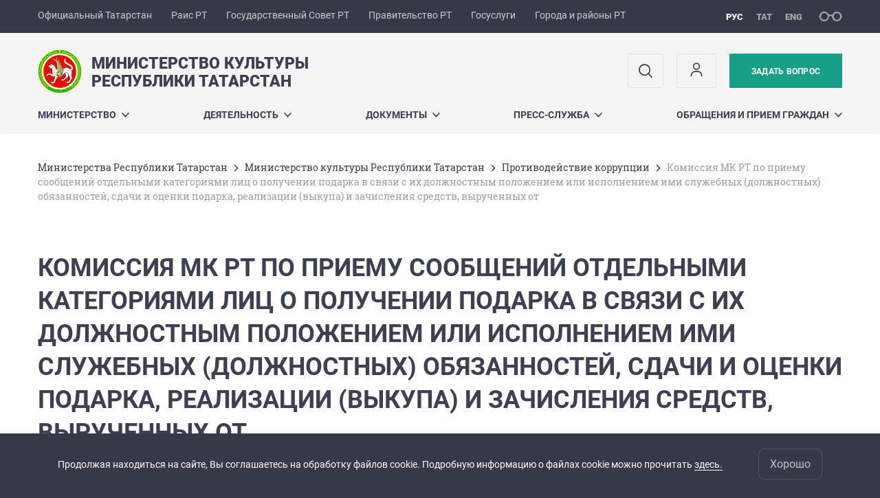

--- FILE ---
content_type: text/html; charset=UTF-8
request_url: https://mincult.tatarstan.ru/komissiya-mk-rt-po-priemu-soobshcheniy-otdelnimi.htm
body_size: 9980
content:
<!DOCTYPE html>
<html xmlns:og="//ogp.me/ns#" lang='ru'>
<head>
	<meta charset='utf-8'>
<meta content="IE=9" http-equiv="X-UA-Compatible">
<title>Комиссия МК РТ по приему сообщений отдельными категориями лиц о получении подарка в связи с их должностным положением или исполнением ими служебных (должностных) обязанностей, сдачи и оценки подарка, реализации (выкупа) и зачисления средств, вырученных от</title>
<meta property="og:url" content="https://mincult.tatarstan.ru/komissiya-mk-rt-po-priemu-soobshcheniy-otdelnimi.htm" />
<meta property="og:site_name" content="Министерство культуры Республики Татарстан" />
<meta property="og:title" content="Комиссия МК РТ по приему сообщений отдельными категориями лиц о получении подарка в связи с их должностным положением или исполнением ими служебных (должностных) обязанностей, сдачи и оценки подарка, реализации (выкупа) и зачисления средств, вырученных от" />

<meta property="og:url" content="//mincult.tatarstan.ru/komissiya-mk-rt-po-priemu-soobshcheniy-otdelnimi.htm" />
<link rel="canonical" href="https://mincult.tatarstan.ru/komissiya-mk-rt-po-priemu-soobshcheniy-otdelnimi.htm"/>


  <link rel='stylesheet' href='/design/aaa/css/government.css?f=1768301450'>



<meta name='format-detection' content='telephone=yes'>

  <link rel='subresource' href='/design/aaa/js/prod/manifest.js?f=1768301451'>
  <link rel='subresource' href='/design/aaa/js/prod/vendor.js?f=1768301451'>
  <link rel='subresource' href='/design/aaa/js/prod/common.js?f=1768301451'>

<link rel="icon" type="image/png" href="/favicon-32x32.png?v=2" sizes="32x32" />
<link rel="icon" type="image/png" href="/favicon-16x16.png?v=2" sizes="16x16" />








</head>
<body>
<div id='app' class='app theme-ministry'>
	<div class='crossbar hidden-xs'>
	<div class='container-fluid'>
        <noindex>
		<div class='crossbar__menu'>
							<a href='//tatarstan.ru/' rel="nofollow" class='crossbar__menu-item' title='Официальный Татарстан'>Официальный Татарстан</a>
				<a href='//rais.tatarstan.ru/' rel="nofollow" class='crossbar__menu-item' title='Раис Республики Татарстан'>Раис РТ</a>
                <a href='//gossov.tatarstan.ru/' rel="nofollow" class='crossbar__menu-item' title='Государственный Совет Республики Татарстан'>Государственный Совет РТ</a>
                <a href='//prav.tatarstan.ru/' rel="nofollow" class='crossbar__menu-item' title='Правительство Республики Татарстан'>Правительство РТ</a>
				<a href='https://uslugi.tatarstan.ru/' rel="nofollow" class='crossbar__menu-item' title='Госуслуги'>Госуслуги</a>
				<a href='//msu.tatarstan.ru/' rel="nofollow" class='crossbar__menu-item' title='Города и районы Республики Татарстан'>Города и районы РТ</a>
                <!--a href="http://100.tatarstan.ru" rel="nofollow" class='crossbar__menu-item'>
                    <img src="/rus/design/img/100-header.png" alt="100">
                </a-->
							
		</div>
        </noindex>
		<div class='crossbar__accessibility' @click='toggleImpairedMode'>
			<span class='icon-spectacles'></span>
		</div>
		<div class='crossbar__langs'>
								<a href='/' class='crossbar__langs-item crossbar__langs-item--selected'>
				рус
			</a>
										<a href='/tat/' class='crossbar__langs-item'>
				тат
			</a>
										<a href='/eng/' class='crossbar__langs-item'>
				eng
			</a>
				</div>
	</div>
</div>


	
<gl-impaired-panel></gl-impaired-panel>
<div class='header' :class='{ "header--safari": isSafari }'>
	<div class='container-fluid'>
		<div class='header__tools'>
			<div class='row'>
				<a href='/' class='logo logo--mincult'>
										<div class="logo__slogan-wrapper  hidden-xs ">
            <div class='logo__slogan logo__slogan--primary'>Министерство культуры</div>
            <div class='logo__slogan logo__slogan--default'>Республики Татарстан</div>
          </div>
                      <div class="visible-xs">
              <div class='logo__slogan logo__slogan--primary'>Минкульт Татарстана</div>
            </div>
          				</a>
			</div>
			<div class='hidden-xs'>
        <div class='header__impaired header__langs crossbar__langs'>
                                          <a href='/' class='crossbar__langs-item crossbar__langs-item--selected'>
                рус
              </a>
                                                      <a href='/tat/' class='crossbar__langs-item'>
                тат
              </a>
                                                      <a href='/eng/' class='crossbar__langs-item'>
                eng
              </a>
                    </div>

				<div class='header__search'>
					            <span class='header__buttons'>
					   <span onclick="showSearch()" class="btn keys" title="Поиск">
                          <span class="icon icon-search hidden-xs"></span>
					  </span>
					</span>
					                                            						<span class='header__buttons'>
                            					   <span class="btn keys" title="Личный кабинет" onclick="window.location.href='/index.htm/login/'">
                          <span class="icon user hidden-xs">
                              <svg width="26" height="26" viewBox="0 0 26 26" fill="none" xmlns="http://www.w3.org/2000/svg">
<path d="M5.41699 21.6667V20.5833C5.41699 17.5918 7.84212 15.1667 10.8337 15.1667H15.167C18.1585 15.1667 20.5837 17.5918 20.5837 20.5833V21.6667M17.3337 7.58333C17.3337 9.97657 15.3935 11.9167 13.0003 11.9167C10.6071 11.9167 8.66699 9.97657 8.66699 7.58333C8.66699 5.1901 10.6071 3.25 13.0003 3.25C15.3935 3.25 17.3337 5.1901 17.3337 7.58333Z" stroke="#363A48" stroke-width="1.6" stroke-linecap="round" stroke-linejoin="round"/>
</svg>
                          </span>
					  </span>
                                <gl-switch :remember='true' identify-by='reception' url='/internet-priyomnaya.htm' inline-template>
                                    <a @click="setSelected('splash')" href="/internet-priyomnaya.htm" class='btn btn--primary'>
                                        Задать вопрос                                    </a>
                                </gl-switch>
                            						</span>
									</div>
			</div>
		</div>
		<div class='header__menu hidden-xs'>
	<gl-dropdown inline-template>
		<div class='menu '>
			          											<div class='menu__item' @mouseleave='hide'>
							<a @mouseenter='show' href='/rus/about.htm' class='menu__link menu__link--dropdown'>
								Министерство <span class='icon-arrow-down'></span>
							</a>
							<transition name='slide-fade'>
								<div v-cloak 
									v-if='selected === "Министерство"' 
									class='dropdown'>
																			<a href='/rus/tseli-i-zadachi.htm' class='dropdown__link'>Цели и задачи</a>
																			<a href='/rus/rukov.htm' class='dropdown__link'>Руководство</a>
																			<a href='/rus/structure.htm' class='dropdown__link'>Структура министерства</a>
																			<a href='/rus/sovetniki-kulturi-ministerstva-kulturi-respubliki.htm' class='dropdown__link'>Советники министра культуры Республики Татарстан</a>
																			<a href='/rus/podvedomstvennie-uchrezhdeniya-655081.htm' class='dropdown__link'>Подведомственные учреждения</a>
																			<a href='/rus/obshchestvenniy-sovet-pri-ministerstve-kulturi-664905.htm' class='dropdown__link'>Общественный совет при Министерстве культуры Республики Татарстан</a>
																			<a href='/rus/natsionalnie-proekti.htm' class='dropdown__link'>Национальные проекты</a>
																			<a href='/rus/istoriya-ministerstva.htm' class='dropdown__link'>История министерства</a>
																			<a href='/rus/tsifrovaya-transformatsiya.htm' class='dropdown__link'>Цифровая трансформация</a>
																	</div>
							</transition>
						</div>
									          											<div class='menu__item' @mouseleave='hide'>
							<a @mouseenter='show' href='/#activity-block' class='menu__link menu__link--dropdown'>
								Деятельность <span class='icon-arrow-down'></span>
							</a>
							<transition name='slide-fade'>
								<div v-cloak 
									v-if='selected === "Деятельность"' 
									class='dropdown'>
																			<a href='/rus/prioritetnie-proekti.htm' class='dropdown__link'>Приоритетные проекты</a>
																			<a href='/rus/kadrovaya-politika.htm' class='dropdown__link'>Кадровая политика</a>
																			<a href='/rus/informatsiya.htm' class='dropdown__link'>Полезная информация</a>
																			<a href='/rus/festivali-konkursi-granti-premii.htm' class='dropdown__link'>Фестивали, Конкурсы, Гранты, Премии</a>
																			<a href='/rus/besplatnie-meropriyatiya-uchrezhdeniy-kulturi.htm' class='dropdown__link'>Бесплатные мероприятия учреждений культуры Республики Татарстан</a>
																			<a href='/rus/publichnoe-formirovanie-tseley-i-zadach.htm' class='dropdown__link'>Публичное формирование целей и задач</a>
																			<a href='/rus/soveti-pri-ministerstve-kulturi-respubliki.htm' class='dropdown__link'>Советы при Министерстве культуры Республики Татарстан</a>
																			<a href='/rus/nagradi.htm' class='dropdown__link'>Награды</a>
																			<a href='/rus/antimonopolniy-komplaens.htm' class='dropdown__link'>Антимонопольный комплаенс</a>
																			<a href='/rus/mezhregionalnoe-mezhdunarodnoe-sotrudnichestvo.htm' class='dropdown__link'>Межрегиональное, международное сотрудничество</a>
																			<a href='/rus/materiali-i-dokumentatsiya-dlya-obshchestvennogo.htm' class='dropdown__link'>Материалы и документация для общественного обсуждения</a>
																			<a href='/rus/gosudarstvennie-uslugi-predostavlyaemie.htm' class='dropdown__link'>Государственные услуги, предоставляемые министерством</a>
																			<a href='/rus/nezavisimaya-sistema-otsenki-kachestva-organizatsi.htm' class='dropdown__link'>Независимая оценка качества условий оказания услуг организациями культуры</a>
																			<a href='/rus/protivodeystvie-korruptsii.htm' class='dropdown__link'>Противодействие коррупции</a>
																			<a href='/rus/Antiterroristicheskaya-bezopasnost.htm' class='dropdown__link'>Антитеррористическая безопасность</a>
																			<a href='/rus/gosudarstvenniy-i-regionalniy-kontrol.htm' class='dropdown__link'>Региональный государственный контроль (надзор)</a>
																	</div>
							</transition>
						</div>
									          											<div class='menu__item' @mouseleave='hide'>
							<a @mouseenter='show' href='/rus/docs.htm' class='menu__link menu__link--dropdown'>
								Документы <span class='icon-arrow-down'></span>
							</a>
							<transition name='slide-fade'>
								<div v-cloak 
									v-if='selected === "Документы"' 
									class='dropdown'>
																			<a href='/rus/dokumenti-reglamentiruyushchie-deyatelnost.htm' class='dropdown__link'>Документы, регламентирующие деятельность министерства</a>
																			<a href='/rus/dokumenti-reglamentiruyushchie-deyatelnost-v.htm' class='dropdown__link'>Документы регламентирующие деятельность в сфере культуры</a>
																			<a href='/rus/o-vnesenii-izmeneniy-v-sostav-komissii-pri-3320537.htm' class='dropdown__link'>О внесении изменений в состав Комиссии при Президенте  Республики Татарстан по Государственным премиям  Республики Татарстан имени Габдуллы Тукая</a>
																			<a href='/rus/godi-kulturi.htm' class='dropdown__link'>Годы культуры</a>
																			<a href='/rus/informatsionnaya-bezopasnost.htm' class='dropdown__link'>Информационная безопасность</a>
																			<a href='/rus/obshchestvennoe-mnenie.htm' class='dropdown__link'>Общественное мнение</a>
																			<a href='/rus/docs/normativ.htm' class='dropdown__link'>Нормативные документы</a>
																			<a href='/rus/realizatsiya-ukaza-prezidenta-rossiyskoy-federatsi.htm' class='dropdown__link'>Реализация Указа Президента Российской Федерации от 7 мая 2012 года №597 «О мероприятиях по реализации государственной социальной политики»</a>
																			<a href='/rus/plani.htm' class='dropdown__link'>Планы</a>
																			<a href='/rus/programmi.htm' class='dropdown__link'>Программы</a>
																			<a href='/rus/documents/post.htm' class='dropdown__link'>Документы, касающиеся сферы деятельности министерства</a>
																			<a href='/rus/kollegii.htm' class='dropdown__link'>Коллегии</a>
																	</div>
							</transition>
						</div>
									          											<div class='menu__item' @mouseleave='hide'>
							<a @mouseenter='show' href='/rus/press.htm' class='menu__link menu__link--dropdown'>
								Пресс-служба <span class='icon-arrow-down'></span>
							</a>
							<transition name='slide-fade'>
								<div v-cloak 
									v-if='selected === "Пресс-служба"' 
									class='dropdown'>
																			<a href='/rus/plan_ned.htm' class='dropdown__link'>План на неделю</a>
																			<a href='/rus/pressa/foto.htm' class='dropdown__link'>Фоторепортажи</a>
																			<a href='/rus/press/contacts.htm' class='dropdown__link'>Контакты</a>
																			<a href='/rus/goryachie-linii.htm' class='dropdown__link'>Горячие линии</a>
																			<a href='/rus/podpiska.htm' class='dropdown__link'>Рассылка новостей</a>
																			<a href='https://pro.culture.ru/widgets/embed/qs1zkuwimjxs4tev' class='dropdown__link'>Календарь событий</a>
																			<a href='/rus/plan-na-mesyats.htm' class='dropdown__link'>План на месяц</a>
																	</div>
							</transition>
						</div>
									          											<div class='menu__item' @mouseleave='hide'>
							<a @mouseenter='show' href='/rus/priyom-grazhdan.htm' class='menu__link menu__link--dropdown'>
								Обращения и прием граждан <span class='icon-arrow-down'></span>
							</a>
							<transition name='slide-fade'>
								<div v-cloak 
									v-if='selected === "Обращения и прием граждан"' 
									class='dropdown'>
																			<a href='/rus/grafik-priyoma-grazhdan.htm' class='dropdown__link'>Информация о приеме обращений граждан в Министерстве культуры Республики Татарстан</a>
																			<a href='/rus/chasto-zadavaemie-voprosi.htm' class='dropdown__link'>Часто задаваемые вопросы</a>
																			<a href='/rus/zakonodatelstvo.htm' class='dropdown__link'>Законодательство</a>
																			<a href='/rus/otchet-po-obrashcheniyam-grazhdan.htm' class='dropdown__link'>Отчет по обращениям граждан</a>
																			<a href='/rus/internet_reception.htm' class='dropdown__link'>Интернет-приёмная</a>
																			<a href='/rus/besplatnaya-yuridicheskaya-pomoshch.htm' class='dropdown__link'>Бесплатная юридическая помощь</a>
																			<a href='/rus/obshcherossiyskiy-den-priyoma-grazhdan.htm' class='dropdown__link'>Общероссийский день приёма граждан</a>
																	</div>
							</transition>
						</div>
											</div>
	</gl-dropdown>
</div>

		<span class='visible-xs'>
      <span class='header__toggle' @click='toggleMobileMenu'>
        <span class='icon-hamburger'></span>
        <span class='icon-close'></span>
      </span>
		</span>
	</div>
</div>



<gl-mobile-menu :additional='[{"label":"\u041b\u0438\u0447\u043d\u044b\u0439 \u043a\u0430\u0431\u0438\u043d\u0435\u0442","link":"https:\/\/mincult.tatarstan.ru\/index.htm\/login\/"}]' :langs='[{"key":"rus","val":"\/komissiya-mk-rt-po-priemu-soobshcheniy-otdelnimi.htm","label":"\u0420\u0423\u0421"},{"key":"tat","val":"\/tat\/komissiya-mk-rt-po-priemu-soobshcheniy-otdelnimi.htm","label":"\u0422\u0410\u0422"},{"key":"eng","val":"\/eng\/komissiya-mk-rt-po-priemu-soobshcheniy-otdelnimi.htm","label":"ENG"}]' :list='{
    "Министерство": {
        "Цели и задачи": "/rus/tseli-i-zadachi.htm",
        "Руководство": "/rus/rukov.htm",
        "Структура министерства": "/rus/structure.htm",
        "Советники министра культуры Республики Татарстан": "/rus/sovetniki-kulturi-ministerstva-kulturi-respubliki.htm",
        "Подведомственные учреждения": "/rus/podvedomstvennie-uchrezhdeniya-655081.htm",
        "Общественный совет при Министерстве культуры Республики Татарстан": "/rus/obshchestvenniy-sovet-pri-ministerstve-kulturi-664905.htm",
        "Национальные проекты": "/rus/natsionalnie-proekti.htm",
        "История министерства": "/rus/istoriya-ministerstva.htm",
        "Цифровая трансформация": "/rus/tsifrovaya-transformatsiya.htm"
    },
    "Деятельность": {
        "Приоритетные проекты": "/rus/prioritetnie-proekti.htm",
        "Кадровая политика": "/rus/kadrovaya-politika.htm",
        "Полезная информация": "/rus/informatsiya.htm",
        "Фестивали, Конкурсы, Гранты, Премии": "/rus/festivali-konkursi-granti-premii.htm",
        "Бесплатные мероприятия учреждений культуры Республики Татарстан": "/rus/besplatnie-meropriyatiya-uchrezhdeniy-kulturi.htm",
        "Публичное формирование целей и задач": "/rus/publichnoe-formirovanie-tseley-i-zadach.htm",
        "Советы при Министерстве культуры Республики Татарстан": "/rus/soveti-pri-ministerstve-kulturi-respubliki.htm",
        "Награды": "/rus/nagradi.htm",
        "Антимонопольный комплаенс": "/rus/antimonopolniy-komplaens.htm",
        "Межрегиональное, международное сотрудничество": "/rus/mezhregionalnoe-mezhdunarodnoe-sotrudnichestvo.htm",
        "Материалы и документация для общественного обсуждения": "/rus/materiali-i-dokumentatsiya-dlya-obshchestvennogo.htm",
        "Государственные услуги, предоставляемые министерством": "/rus/gosudarstvennie-uslugi-predostavlyaemie.htm",
        "Независимая оценка качества условий оказания услуг организациями культуры": "/rus/nezavisimaya-sistema-otsenki-kachestva-organizatsi.htm",
        "Противодействие коррупции": "/rus/protivodeystvie-korruptsii.htm",
        "Антитеррористическая безопасность": "/rus/Antiterroristicheskaya-bezopasnost.htm",
        "Региональный государственный контроль (надзор)": "/rus/gosudarstvenniy-i-regionalniy-kontrol.htm"
    },
    "Документы": {
        "Документы, регламентирующие деятельность министерства": "/rus/dokumenti-reglamentiruyushchie-deyatelnost.htm",
        "Документы регламентирующие деятельность в сфере культуры": "/rus/dokumenti-reglamentiruyushchie-deyatelnost-v.htm",
        "О внесении изменений в состав Комиссии при Президенте  Республики Татарстан по Государственным премиям  Республики Татарстан имени Габдуллы Тукая": "/rus/o-vnesenii-izmeneniy-v-sostav-komissii-pri-3320537.htm",
        "Годы культуры": "/rus/godi-kulturi.htm",
        "Информационная безопасность": "/rus/informatsionnaya-bezopasnost.htm",
        "Общественное мнение": "/rus/obshchestvennoe-mnenie.htm",
        "Нормативные документы": "/rus/docs/normativ.htm",
        "Реализация Указа Президента Российской Федерации от 7 мая 2012 года №597 «О мероприятиях по реализации государственной социальной политики»": "/rus/realizatsiya-ukaza-prezidenta-rossiyskoy-federatsi.htm",
        "Планы": "/rus/plani.htm",
        "Программы": "/rus/programmi.htm",
        "Документы, касающиеся сферы деятельности министерства": "/rus/documents/post.htm",
        "Коллегии": "/rus/kollegii.htm"
    },
    "Пресс-служба": {
        "План на неделю": "/rus/plan_ned.htm",
        "Фоторепортажи": "/rus/pressa/foto.htm",
        "Контакты": "/rus/press/contacts.htm",
        "Горячие линии": "/rus/goryachie-linii.htm",
        "Рассылка новостей": "/rus/podpiska.htm",
        "Календарь событий": "https://pro.culture.ru/widgets/embed/qs1zkuwimjxs4tev",
        "План на месяц": "/rus/plan-na-mesyats.htm"
    },
    "Обращения и прием граждан": {
        "Информация о приеме обращений граждан в Министерстве культуры Республики Татарстан": "/rus/grafik-priyoma-grazhdan.htm",
        "Часто задаваемые вопросы": "/rus/chasto-zadavaemie-voprosi.htm",
        "Законодательство": "/rus/zakonodatelstvo.htm",
        "Отчет по обращениям граждан": "/rus/otchet-po-obrashcheniyam-grazhdan.htm",
        "Интернет-приёмная": "/rus/internet_reception.htm",
        "Бесплатная юридическая помощь": "/rus/besplatnaya-yuridicheskaya-pomoshch.htm",
        "Общероссийский день приёма граждан": "/rus/obshcherossiyskiy-den-priyoma-grazhdan.htm"
    }
}'></gl-mobile-menu>

<gl-rtindex-search-main param='q' action='/index.htm/gsearch' placeholder='Поиск по сайту'></gl-rtindex-search-main>

<script>
    function showSearch() {
        document.querySelector('.search_main').style.display = 'block'
        document.querySelector('.search_main__query').focus()
    }
</script>
	<div class='content '>
		<div class='container-fluid'>
					<div class='crumbs hidden-xs'>
			<gl-breadcrumbs>
							<a href='//prav.tatar.ru/rus/ministries.htm' class='link crumbs__item'>Министерства Республики Татарстан</a>
				<span class='icon-arrow-right'></span>
							<a href='//mincult.tatar.ru/rus/index.htm' class='link crumbs__item'>Министерство культуры Республики Татарстан</a>
				<span class='icon-arrow-right'></span>
							<a href='//mincult.tatar.ru/rus/protivodeystvie-korruptsii.htm' class='link crumbs__item'>Противодействие коррупции</a>
				<span class='icon-arrow-right'></span>
						<span class='crumbs__item--last'>Комиссия МК РТ по приему сообщений отдельными категориями лиц о получении подарка в связи с их должностным положением или исполнением ими служебных (должностных) обязанностей, сдачи и оценки подарка, реализации (выкупа) и зачисления средств, вырученных от</span>
			</gl-breadcrumbs>
		</div>

			<div class='content__main content__main--narrow'>
				<h1 class='h1'>Комиссия МК РТ по приему сообщений отдельными категориями лиц о получении подарка в связи с их должностным положением или исполнением ими служебных (должностных) обязанностей, сдачи и оценки подарка, реализации (выкупа) и зачисления средств, вырученных от</h1>


<div class='pubs'>


		
		<div class='pubs__item'>
			<div class='pubs__preview'>
				<gl-doc-icon>doc</gl-doc-icon>
			</div>
			<div class='pubs__text'>
				<div class='pubs__title'>
					<a class='link' href='/file/pub/pub_3066474.doc'>
						Информация по итогам рассмотрения уведомлений от государственных гражданских служащих министерства о получения подарка по итогам 2021 года					</a>
				</div>
				<div class='pubs__desc'>
										DOC, 31.0 Кб                    									</div>
			</div>
		</div>
	
		
		<div class='pubs__item'>
			<div class='pubs__preview'>
				<gl-doc-icon>doc</gl-doc-icon>
			</div>
			<div class='pubs__text'>
				<div class='pubs__title'>
					<a class='link' href='/file/pub/pub_784605.doc'>
						Информация по итогам рассмотрения уведомлений от государственных гражданских служащих министерства о получения подарка  по итогам 2016 года					</a>
				</div>
				<div class='pubs__desc'>
										DOC, 44.0 Кб                    									</div>
			</div>
		</div>
	
		
		<div class='pubs__item'>
			<div class='pubs__preview'>
				<gl-doc-icon>doc</gl-doc-icon>
			</div>
			<div class='pubs__text'>
				<div class='pubs__title'>
					<a class='link' href='/file/pub/pub_226524.doc'>
						Приказ МК РТ "О сообщении отдельными категориями лиц о получении подарка, его сдаче и оценке, реализации (выкупе) и зачислении средств, вырученных от его реализации"					</a>
				</div>
				<div class='pubs__desc'>
										DOC, 96.5 Кб                    									</div>
			</div>
		</div>
	<div class='pagination pagination--light'>
		</div>
</div>
			</div>
		</div>

		<div class="hidden-xs" v-sticky sticky-side='bottom'>
        	    	</div>

		
	</div>
	<gl-private-policy :privacy-policy="false"></gl-private-policy>
<div class='footer'>
    <gl-cookie-info :privacy-policy="false"></gl-cookie-info>

    <div class='container-fluid'>

    <hr class="hr impaired-visible"/>

        <div class='footnav'>
	<div class='row'>
		        		<div class='col-sm-3'>
        			<div class='footnav__section'>
        						<div class='footnav__title'><a href='/rus/about.htm' class='footnav__link link'>Министерство</a></div>
				<div class='hidden-xs'>
							<div class='footnav__item'>
					<a href='/rus/tseli-i-zadachi.htm' class='footnav__link link'>Цели и задачи</a>
				</div>
							<div class='footnav__item'>
					<a href='/rus/rukov.htm' class='footnav__link link'>Руководство</a>
				</div>
							<div class='footnav__item'>
					<a href='/rus/structure.htm' class='footnav__link link'>Структура министерства</a>
				</div>
							<div class='footnav__item'>
					<a href='/rus/sovetniki-kulturi-ministerstva-kulturi-respubliki.htm' class='footnav__link link'>Советники министра культуры Республики Татарстан</a>
				</div>
							<div class='footnav__item'>
					<a href='/rus/podvedomstvennie-uchrezhdeniya-655081.htm' class='footnav__link link'>Подведомственные учреждения</a>
				</div>
							<div class='footnav__item'>
					<a href='/rus/obshchestvenniy-sovet-pri-ministerstve-kulturi-664905.htm' class='footnav__link link'>Общественный совет при Министерстве культуры Республики Татарстан</a>
				</div>
							<div class='footnav__item'>
					<a href='/rus/natsionalnie-proekti.htm' class='footnav__link link'>Национальные проекты</a>
				</div>
							<div class='footnav__item'>
					<a href='/rus/istoriya-ministerstva.htm' class='footnav__link link'>История министерства</a>
				</div>
							<div class='footnav__item'>
					<a href='/rus/tsifrovaya-transformatsiya.htm' class='footnav__link link'>Цифровая трансформация</a>
				</div>
					</div>
	        			</div>
        		</div>
		        		<div class='col-sm-3'>
        			<div class='footnav__section'>
        						<div class='footnav__title'><a href='/rus/docs.htm' class='footnav__link link'>Документы</a></div>
				<div class='hidden-xs'>
							<div class='footnav__item'>
					<a href='/rus/dokumenti-reglamentiruyushchie-deyatelnost.htm' class='footnav__link link'>Документы, регламентирующие деятельность министерства</a>
				</div>
							<div class='footnav__item'>
					<a href='/rus/dokumenti-reglamentiruyushchie-deyatelnost-v.htm' class='footnav__link link'>Документы регламентирующие деятельность в сфере культуры</a>
				</div>
							<div class='footnav__item'>
					<a href='/rus/o-vnesenii-izmeneniy-v-sostav-komissii-pri-3320537.htm' class='footnav__link link'>О внесении изменений в состав Комиссии при Президенте  Республики Татарстан по Государственным премиям  Республики Татарстан имени Габдуллы Тукая</a>
				</div>
							<div class='footnav__item'>
					<a href='/rus/godi-kulturi.htm' class='footnav__link link'>Годы культуры</a>
				</div>
							<div class='footnav__item'>
					<a href='/rus/informatsionnaya-bezopasnost.htm' class='footnav__link link'>Информационная безопасность</a>
				</div>
							<div class='footnav__item'>
					<a href='/rus/obshchestvennoe-mnenie.htm' class='footnav__link link'>Общественное мнение</a>
				</div>
							<div class='footnav__item'>
					<a href='/rus/docs/normativ.htm' class='footnav__link link'>Нормативные документы</a>
				</div>
							<div class='footnav__item'>
					<a href='/rus/realizatsiya-ukaza-prezidenta-rossiyskoy-federatsi.htm' class='footnav__link link'>Реализация Указа Президента Российской Федерации от 7 мая 2012 года №597 «О мероприятиях по реализации государственной социальной политики»</a>
				</div>
							<div class='footnav__item'>
					<a href='/rus/plani.htm' class='footnav__link link'>Планы</a>
				</div>
							<div class='footnav__item'>
					<a href='/rus/programmi.htm' class='footnav__link link'>Программы</a>
				</div>
							<div class='footnav__item'>
					<a href='/rus/documents/post.htm' class='footnav__link link'>Документы, касающиеся сферы деятельности министерства</a>
				</div>
							<div class='footnav__item'>
					<a href='/rus/kollegii.htm' class='footnav__link link'>Коллегии</a>
				</div>
							<div class='footnav__item'>
					<a href='/rus/dokumenti-dlya-munitsipalnih-obrazovaniy.htm' class='footnav__link link'>Документы для муниципальных образований</a>
				</div>
							<div class='footnav__item'>
					<a href='/rus/dokumenti-dlya-podvedomstvennih-organizatsiy.htm' class='footnav__link link'>Документы для подведомственных организаций</a>
				</div>
							<div class='footnav__item'>
					<a href='/rus/nauchnaya-rabota.htm' class='footnav__link link'>Научная работа</a>
				</div>
							<div class='footnav__item'>
					<a href='/rus/docs/otraslevka.htm' class='footnav__link link'>Новая система оплаты труда</a>
				</div>
							<div class='footnav__item'>
					<a href='/rus/docs/analytics.htm' class='footnav__link link'>Аналитические материалы (обновленный раздел)</a>
				</div>
							<div class='footnav__item'>
					<a href='/rus/situatsionniy-tsentr-5286089.htm' class='footnav__link link'>Ситуационный центр</a>
				</div>
							<div class='footnav__item'>
					<a href='/rus/otsenka-reguliruyushchego-vozdeystviya-7937609.htm' class='footnav__link link'>Оценка регулирующего воздействия</a>
				</div>
					</div>
	        			</div>
        		</div>
		        		<div class='col-sm-3'>
        			<div class='footnav__section'>
        						<div class='footnav__title'><a href='/rus/press.htm' class='footnav__link link'>Пресс-служба</a></div>
				<div class='hidden-xs'>
							<div class='footnav__item'>
					<a href='/rus/plan_ned.htm' class='footnav__link link'>План на неделю</a>
				</div>
							<div class='footnav__item'>
					<a href='/rus/pressa/foto.htm' class='footnav__link link'>Фоторепортажи</a>
				</div>
							<div class='footnav__item'>
					<a href='/rus/press/contacts.htm' class='footnav__link link'>Контакты</a>
				</div>
							<div class='footnav__item'>
					<a href='/rus/goryachie-linii.htm' class='footnav__link link'>Горячие линии</a>
				</div>
							<div class='footnav__item'>
					<a href='/rus/podpiska.htm' class='footnav__link link'>Рассылка новостей</a>
				</div>
							<div class='footnav__item'>
					<a href='https://pro.culture.ru/widgets/embed/qs1zkuwimjxs4tev' class='footnav__link link'>Календарь событий</a>
				</div>
							<div class='footnav__item'>
					<a href='/rus/plan-na-mesyats.htm' class='footnav__link link'>План на месяц</a>
				</div>
					</div>
	        			</div>
        		</div>
		        		<div class='col-sm-3'>
        			<div class='footnav__section'>
        						<div class='footnav__title'><a href='/rus/priyom-grazhdan.htm' class='footnav__link link'>Обращения и прием граждан</a></div>
				<div class='hidden-xs'>
							<div class='footnav__item'>
					<a href='/rus/grafik-priyoma-grazhdan.htm' class='footnav__link link'>Информация о приеме обращений граждан в Министерстве культуры Республики Татарстан</a>
				</div>
							<div class='footnav__item'>
					<a href='/rus/chasto-zadavaemie-voprosi.htm' class='footnav__link link'>Часто задаваемые вопросы</a>
				</div>
							<div class='footnav__item'>
					<a href='/rus/zakonodatelstvo.htm' class='footnav__link link'>Законодательство</a>
				</div>
							<div class='footnav__item'>
					<a href='/rus/otchet-po-obrashcheniyam-grazhdan.htm' class='footnav__link link'>Отчет по обращениям граждан</a>
				</div>
							<div class='footnav__item'>
					<a href='/rus/internet_reception.htm' class='footnav__link link'>Интернет-приёмная</a>
				</div>
							<div class='footnav__item'>
					<a href='/rus/besplatnaya-yuridicheskaya-pomoshch.htm' class='footnav__link link'>Бесплатная юридическая помощь</a>
				</div>
							<div class='footnav__item'>
					<a href='/rus/obshcherossiyskiy-den-priyoma-grazhdan.htm' class='footnav__link link'>Общероссийский день приёма граждан</a>
				</div>
					</div>
	        			</div>
        		</div>
			</div>
</div>


		<div class='row'>
			<div class='col-xs-12 col-sm-4'>
				<div class='footer__row'>
					<a href='/' class='logo logo--inverse logo--small'>
                      <div  class="hidden-xs" >
              <div class='logo__slogan logo__slogan--primary'>Министерство культуры</div>
              <div class='logo__slogan logo__slogan--default'>Республики Татарстан</div>
            </div>
                          <div class="visible-xs">
                <div class='logo__slogan logo__slogan--primary'>Минкульт Татарстана</div>
              </div>
            					</a>
				</div>
			</div>
			<div class='col-xs-12 col-sm-4'>
				<div class='footer__row'>
									<div class='address'>
						<div class='address__row'>Адрес: 420015, г. Казань, ул. Пушкина, д. 66/33</div>						<div class='address__row'>Телефон:
                            <span v-possible-phone>
                                +7 (843) 264-74-01, 264-74-02                            </span>
                        </div>                        <div class='address__row'>Факс: +7 (843) 292-07-26</div>                        <div class='address__row'>E-Mail: mkrt@tatar.ru</div>                        					</div>
								</div>
			</div>
			<div class='col-xs-12 col-sm-4'>
				<div class='footer__row impaired-tar tar'>
										<div class='hidden-xs'>
						<a href='/internet-priyomnaya.htm' class='btn btn--primary'>Задать вопрос</a>
					</div>
					<div class='visible-xs'>
						<a href='/internet-priyomnaya.htm' class='btn btn--primary btn--wide'>Задать вопрос</a>
					</div>
					          <span class="impaired-visible" @click='toggleImpairedMode'>Обычная версия</span>
				</div>
			</div>
		</div>
	</div>
  <div class='footer__scrolltop visible-xs' onclick="window.scrollTo(0, 0);">
    <span class='btn btn--primary btn--square' @click='scrollTop(true)'>
      <span class='icon-arrow-up'></span>
    </span>
  </div>
</div>
<!-- timezone: Europe/Moscow --><!-- now(): 2026-01-22 21:25:13.655958+03 -->
<div class='copyrights'>

    
    <div class='copyrights__line'>Все материалы сайта доступны по лицензии:</div>
    <div class='copyrights__line'>Creative Commons Attribution 4.0 International</div>

  <div style="text-align: center; padding: 12px 0 0 0; color: #adb1e3; font-size: 12px;" class="hidden-xs">
	<span>Обнаружили ошибку?</span>
	Выделите слово или предложение и нажмите CTRL+ENTER</div>

  
      <!--счетчик mail.ru-->
      <script type="text/javascript">
          var _tmr = window._tmr || (window._tmr = []);
          _tmr.push({id: "1139026", type: "pageView", start: (new Date()).getTime()});
          (function (d, w, id) {
              if (d.getElementById(id)) return;
              var ts = d.createElement("script"); ts.type = "text/javascript"; ts.async = true; ts.id = id;
              ts.src = "https://top-fwz1.mail.ru/js/code.js";
              var f = function () {var s = d.getElementsByTagName("script")[0]; s.parentNode.insertBefore(ts, s);};
              if (w.opera == "[object Opera]") { d.addEventListener("DOMContentLoaded", f, false); } else { f(); }
          })(document, window, "topmailru-code");
      </script>
      <noscript>
          <div>
              <img src="https://top-fwz1.mail.ru/counter?id=1139026;js=na" style="border:0;position:absolute;left:-9999px;" alt="Top.Mail.Ru" />
          </div>
      </noscript>

      <!--счетчик Яндкекс.Метрики-->

      <script type="text/javascript">
          (function(m,e,t,r,i,k,a){m[i]=m[i]||function(){(m[i].a=m[i].a||[]).push(arguments)};
              m[i].l=1*new Date();k=e.createElement(t),a=e.getElementsByTagName(t)[0],k.async=1,k.src=r,a.parentNode.insertBefore(k,a)})
          (window, document, "script", "https://mc.yandex.ru/metrika/tag.js", "ym");

          ym(64917265, "init", {
              clickmap:true,
              trackLinks:true,
              accurateTrackBounce:true
          });
                    ym(36164430, "init", {
              clickmap:true,
              trackLinks:true,
              accurateTrackBounce:true,
              webvisor: true
          });
                </script>
      <noscript>
        <div>
          <img src="https://mc.yandex.ru/watch/64917265?ut=noindex" style="position:absolute; left:-9999px;" alt="" />
                    <img src="https://mc.yandex.ru/watch/36164430?ut=noindex" style="position:absolute; left:-9999px;" alt="" />
                  </div>
      </noscript>

      
</div>
<script src="/js/privacy-policy.js"></script>

</div>

	  <script src='/design/aaa/js/prod/manifest.js?f=1768301451'></script>
  <script src='/design/aaa/js/prod/vendor.js?f=1768301451'></script>
  <script src='/design/aaa/js/prod/common.js?f=1768301451'></script>
    
    </body>
</html>
